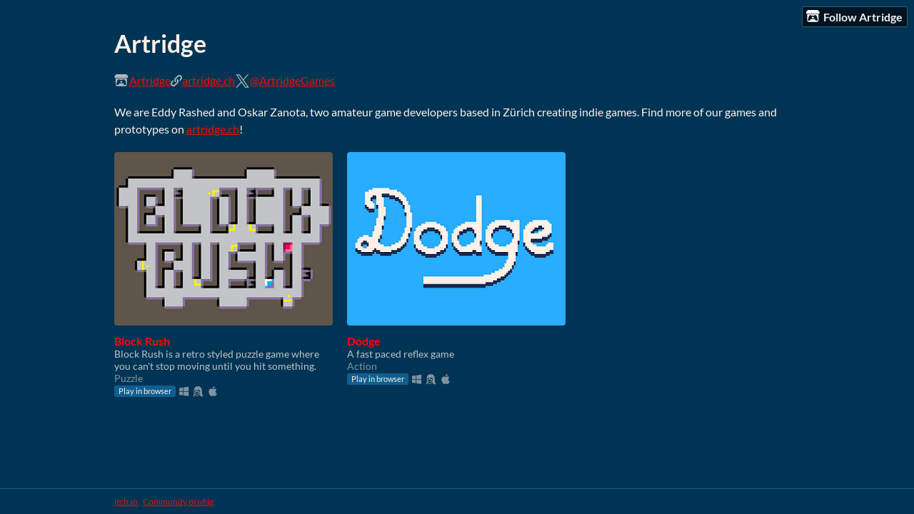

--- FILE ---
content_type: text/html
request_url: https://artridge.itch.io/
body_size: 3648
content:
<!DOCTYPE HTML><html lang="en"><head><meta charset="UTF-8"/><title>Artridge - itch.io</title><meta name="csrf_token" value="WyJnZTlxIiwxNzY5MTA0MDA2LCJhQ1h3SWtCeUhXZ0VXMHIiXQ==.H7RFLBqfV5aIwARERC338PiXJpw=" /><meta content="itch.io" property="og:site_name"/><meta content="4503599627724030" property="twitter:account_id"/><meta content="users/1749880" name="itch:path"/><meta content="width=device-width, initial-scale=1" name="viewport"/><meta content="@ArtridgeGames" name="twitter:creator"/><meta content="Artridge" name="twitter:title"/><meta name="twitter:description"/><meta content="@itchio" name="twitter:site"/><meta content="summary_large_image" name="twitter:card"/><meta content="https://img.itch.zone/aW1nLzU1ODkyNDYucG5n/original/6V2Hzn.png" name="twitter:image"/><link href="https://static.itch.io/user.css?1769035976" rel="stylesheet"/><script type="text/javascript">window.itchio_translations_url = 'https://static.itch.io/translations';</script><script src="https://static.itch.io/lib.min.js?1769035976" type="text/javascript"></script><script src="https://static.itch.io/bundle.min.js?1769035976" type="text/javascript"></script><script id="lib_react_src" data-src="https://static.itch.io/react.min.js?1769035976"></script><script src="https://static.itch.io/user.min.js?1769035976" type="text/javascript"></script><script type="text/javascript">I.current_user = null;I.subdomain = true;</script><script type="text/javascript">if (!window.location.hostname.match(/localhost/)) {      window.dataLayer = window.dataLayer || [];
      function gtag(){dataLayer.push(arguments);}
      gtag('js', new Date());
      gtag('config', "G-36R7NPBMLS", {});
      (function(d, t, s, m) {
        s = d.createElement(t);
        s.src = "https:\/\/www.googletagmanager.com\/gtag\/js?id=G-36R7NPBMLS";
        s.async = 1;
        m = d.getElementsByTagName(t)[0];
        m.parentNode.insertBefore(s, m);
      })(document, "script");
      }</script><style id="user_theme" type="text/css">:root{--itchio_ui_bg: #283339}body{background-color:#003455}.user_page{--itchio_font_family: Lato;--itchio_link_color: #f70c00;--itchio_gray_back: #0a3e5f;--itchio_border_radius: 4px;color:#FFF1E8;font-size:100%;font-family:Lato,Lato,LatoExtended,sans-serif}.user_page hr{background-color:#105f91}.user_page .user_links .svgicon{fill:#FFF1E8}.user_page_wrap{/*! */  /* */}.header .image_header img{/*! */ nil /* */}.user_page a,.footer a{color:#f70c00}.user_page .game_column,.user_page .purchased_games,.user_page .collection_row{border-color:#105f91}.footer{border-color:#105f91}.game_grid_widget .game_cell .game_thumb,.game_grid_widget .game_cell .gif_overlay{border-radius:4px}.game_grid_widget .game_cell .game_title a.title{color:#f70c00}.game_grid_widget .game_cell .web_flag{color:#FFF1E8;background:#105f91}.game_grid_widget .game_cell .game_text,.game_grid_widget .game_cell .game_author{color:rgba(255, 241, 232, 0.75)}.game_grid_widget .game_cell .game_platform,.game_grid_widget .game_cell .game_genre{color:rgba(255, 241, 232, 0.5)}
</style></head><body class="locale_en user_layout_widget layout_widget no_theme_toggle responsive" data-host="itch.io" data-page_name="user"><ul id="user_tools" class="user_tools hidden"><li><a class="action_btn" href="https://itch.io/login"><svg class="svgicon icon_itchio_new" aria-hidden role="img" width="20" viewBox="0 0 262.728 235.452" version="1.1" height="17"><path d="M31.99 1.365C21.287 7.72.2 31.945 0 38.298v10.516C0 62.144 12.46 73.86 23.773 73.86c13.584 0 24.902-11.258 24.903-24.62 0 13.362 10.93 24.62 24.515 24.62 13.586 0 24.165-11.258 24.165-24.62 0 13.362 11.622 24.62 25.207 24.62h.246c13.586 0 25.208-11.258 25.208-24.62 0 13.362 10.58 24.62 24.164 24.62 13.585 0 24.515-11.258 24.515-24.62 0 13.362 11.32 24.62 24.903 24.62 11.313 0 23.773-11.714 23.773-25.046V38.298c-.2-6.354-21.287-30.58-31.988-36.933C180.118.197 157.056-.005 122.685 0c-34.37.003-81.228.54-90.697 1.365zm65.194 66.217a28.025 28.025 0 0 1-4.78 6.155c-5.128 5.014-12.157 8.122-19.906 8.122a28.482 28.482 0 0 1-19.948-8.126c-1.858-1.82-3.27-3.766-4.563-6.032l-.006.004c-1.292 2.27-3.092 4.215-4.954 6.037a28.5 28.5 0 0 1-19.948 8.12c-.934 0-1.906-.258-2.692-.528-1.092 11.372-1.553 22.24-1.716 30.164l-.002.045c-.02 4.024-.04 7.333-.06 11.93.21 23.86-2.363 77.334 10.52 90.473 19.964 4.655 56.7 6.775 93.555 6.788h.006c36.854-.013 73.59-2.133 93.554-6.788 12.883-13.14 10.31-66.614 10.52-90.474-.022-4.596-.04-7.905-.06-11.93l-.003-.045c-.162-7.926-.623-18.793-1.715-30.165-.786.27-1.757.528-2.692.528a28.5 28.5 0 0 1-19.948-8.12c-1.862-1.822-3.662-3.766-4.955-6.037l-.006-.004c-1.294 2.266-2.705 4.213-4.563 6.032a28.48 28.48 0 0 1-19.947 8.125c-7.748 0-14.778-3.11-19.906-8.123a28.025 28.025 0 0 1-4.78-6.155 27.99 27.99 0 0 1-4.736 6.155 28.49 28.49 0 0 1-19.95 8.124c-.27 0-.54-.012-.81-.02h-.007c-.27.008-.54.02-.813.02a28.49 28.49 0 0 1-19.95-8.123 27.992 27.992 0 0 1-4.736-6.155zm-20.486 26.49l-.002.01h.015c8.113.017 15.32 0 24.25 9.746 7.028-.737 14.372-1.105 21.722-1.094h.006c7.35-.01 14.694.357 21.723 1.094 8.93-9.747 16.137-9.73 24.25-9.746h.014l-.002-.01c3.833 0 19.166 0 29.85 30.007L210 165.244c8.504 30.624-2.723 31.373-16.727 31.4-20.768-.773-32.267-15.855-32.267-30.935-11.496 1.884-24.907 2.826-38.318 2.827h-.006c-13.412 0-26.823-.943-38.318-2.827 0 15.08-11.5 30.162-32.267 30.935-14.004-.027-25.23-.775-16.726-31.4L46.85 124.08c10.684-30.007 26.017-30.007 29.85-30.007zm45.985 23.582v.006c-.02.02-21.863 20.08-25.79 27.215l14.304-.573v12.474c0 .584 5.74.346 11.486.08h.006c5.744.266 11.485.504 11.485-.08v-12.474l14.304.573c-3.928-7.135-25.79-27.215-25.79-27.215v-.006l-.003.002z"/></svg>Follow Artridge</a></li></ul><div class="user_page_wrap"><div id="user_6804990" class="user_page page_widget base_widget mode_grid"><div id="profile_header" class="header"><div class="image_header"><img class="profile_banner"/></div><div class="inner_column text_header"><h1>Artridge</h1></div></div><div class="inner_column profile_content"><div class="columns"><div class="column profile_column"><div id="user_links_9236803" class="user_links user_links_widget base_widget"><span class="link_group"><svg class="svgicon icon_itchio_new" aria-hidden role="img" width="21" viewBox="0 0 262.728 235.452" version="1.1" height="18"><path d="M31.99 1.365C21.287 7.72.2 31.945 0 38.298v10.516C0 62.144 12.46 73.86 23.773 73.86c13.584 0 24.902-11.258 24.903-24.62 0 13.362 10.93 24.62 24.515 24.62 13.586 0 24.165-11.258 24.165-24.62 0 13.362 11.622 24.62 25.207 24.62h.246c13.586 0 25.208-11.258 25.208-24.62 0 13.362 10.58 24.62 24.164 24.62 13.585 0 24.515-11.258 24.515-24.62 0 13.362 11.32 24.62 24.903 24.62 11.313 0 23.773-11.714 23.773-25.046V38.298c-.2-6.354-21.287-30.58-31.988-36.933C180.118.197 157.056-.005 122.685 0c-34.37.003-81.228.54-90.697 1.365zm65.194 66.217a28.025 28.025 0 0 1-4.78 6.155c-5.128 5.014-12.157 8.122-19.906 8.122a28.482 28.482 0 0 1-19.948-8.126c-1.858-1.82-3.27-3.766-4.563-6.032l-.006.004c-1.292 2.27-3.092 4.215-4.954 6.037a28.5 28.5 0 0 1-19.948 8.12c-.934 0-1.906-.258-2.692-.528-1.092 11.372-1.553 22.24-1.716 30.164l-.002.045c-.02 4.024-.04 7.333-.06 11.93.21 23.86-2.363 77.334 10.52 90.473 19.964 4.655 56.7 6.775 93.555 6.788h.006c36.854-.013 73.59-2.133 93.554-6.788 12.883-13.14 10.31-66.614 10.52-90.474-.022-4.596-.04-7.905-.06-11.93l-.003-.045c-.162-7.926-.623-18.793-1.715-30.165-.786.27-1.757.528-2.692.528a28.5 28.5 0 0 1-19.948-8.12c-1.862-1.822-3.662-3.766-4.955-6.037l-.006-.004c-1.294 2.266-2.705 4.213-4.563 6.032a28.48 28.48 0 0 1-19.947 8.125c-7.748 0-14.778-3.11-19.906-8.123a28.025 28.025 0 0 1-4.78-6.155 27.99 27.99 0 0 1-4.736 6.155 28.49 28.49 0 0 1-19.95 8.124c-.27 0-.54-.012-.81-.02h-.007c-.27.008-.54.02-.813.02a28.49 28.49 0 0 1-19.95-8.123 27.992 27.992 0 0 1-4.736-6.155zm-20.486 26.49l-.002.01h.015c8.113.017 15.32 0 24.25 9.746 7.028-.737 14.372-1.105 21.722-1.094h.006c7.35-.01 14.694.357 21.723 1.094 8.93-9.747 16.137-9.73 24.25-9.746h.014l-.002-.01c3.833 0 19.166 0 29.85 30.007L210 165.244c8.504 30.624-2.723 31.373-16.727 31.4-20.768-.773-32.267-15.855-32.267-30.935-11.496 1.884-24.907 2.826-38.318 2.827h-.006c-13.412 0-26.823-.943-38.318-2.827 0 15.08-11.5 30.162-32.267 30.935-14.004-.027-25.23-.775-16.726-31.4L46.85 124.08c10.684-30.007 26.017-30.007 29.85-30.007zm45.985 23.582v.006c-.02.02-21.863 20.08-25.79 27.215l14.304-.573v12.474c0 .584 5.74.346 11.486.08h.006c5.744.266 11.485.504 11.485-.08v-12.474l14.304.573c-3.928-7.135-25.79-27.215-25.79-27.215v-.006l-.003.002z"/></svg><a rel="me" href="https://itch.io/profile/artridge">Artridge</a></span> <span class="link_group"><span class="icon icon-link"></span><a rel="nofollow me" href="http://artridge.ch">artridge.ch</a></span> <span class="link_group"><svg class="svgicon icon_twitter" aria-label="Twitter" aria-hidden role="img" width="21" viewBox="0 0 16 16" version="1.1" height="21"><path fill="currentColor" d="M9.332 6.925 14.544 1h-1.235L8.783 6.145 5.17 1H1l5.466 7.78L1 14.993h1.235l4.78-5.433 3.816 5.433H15L9.332 6.925ZM7.64 8.848l-.554-.775L2.68 1.91h1.897l3.556 4.975.554.775 4.622 6.466h-1.897L7.64 8.848Z"></path></svg><a rel="me" href="https://twitter.com/ArtridgeGames">@ArtridgeGames</a></span></div><div class="user_profile formatted"><p>We are Eddy Rashed and Oskar&nbsp;Zanota, two amateur&nbsp;game developers based in Zürich creating indie games. Find more of our games and prototypes&nbsp;on <a href="https://artridge.ch/" referrerpolicy="origin" rel="nofollow noopener">artridge.ch</a>!</p></div></div><div class="column game_column"><div class="game_grid_widget base_widget user_game_grid"><div class="game_cell has_cover lazy_images" data-game_id="982077" dir="auto"><div class="game_thumb" style="background-color:#111;"><a class="thumb_link game_link" data-action="game_grid" data-label="game:982077:thumb" href="https://artridge.itch.io/blockrush" tabindex="-1"><img class="lazy_loaded" height="250" width="315" data-lazy_src="https://img.itch.zone/aW1nLzU1ODI5MDQucG5n/315x250%23c/EU2dWr.png"/></a></div><div class="game_cell_data"><div class="game_title"><a class="title game_link" data-action="game_grid" data-label="game:982077:title" href="https://artridge.itch.io/blockrush">Block Rush</a></div><div class="game_text" title="Block Rush is a retro styled puzzle game where you can&#039;t stop moving until you hit something.">Block Rush is a retro styled puzzle game where you can&#039;t stop moving until you hit something.</div><div class="game_author"><a data-action="game_grid" href="https://artridge.itch.io" data-label="user:1749880">Artridge</a></div><div class="game_genre">Puzzle</div><div class="game_platform"><span class="web_flag">Play in browser</span><span class="icon icon-windows8" aria-hidden="true" title="Download for Windows"></span> <span class="icon icon-tux" aria-hidden="true" title="Download for Linux"></span> <span class="icon icon-apple" aria-hidden="true" title="Download for macOS"></span> </div></div></div><div class="game_cell has_cover lazy_images" data-game_id="464426" dir="auto"><div class="game_thumb" style="background-color:#222222;"><a class="thumb_link game_link" data-action="game_grid" data-label="game:464426:thumb" href="https://artridge.itch.io/dodge" tabindex="-1"><img class="lazy_loaded" height="250" width="315" data-lazy_src="https://img.itch.zone/aW1nLzIzNzE3NzEucG5n/315x250%23c/KKfMr7.png"/></a></div><div class="game_cell_data"><div class="game_title"><a class="title game_link" data-action="game_grid" data-label="game:464426:title" href="https://artridge.itch.io/dodge">Dodge</a></div><div class="game_text" title="A fast paced reflex game">A fast paced reflex game</div><div class="game_author"><a data-action="game_grid" href="https://artridge.itch.io" data-label="user:1749880">Artridge</a></div><div class="game_genre">Action</div><div class="game_platform"><span class="web_flag">Play in browser</span><span class="icon icon-windows8" aria-hidden="true" title="Download for Windows"></span> <span class="icon icon-tux" aria-hidden="true" title="Download for Linux"></span> <span class="icon icon-apple" aria-hidden="true" title="Download for macOS"></span> </div></div></div></div></div></div></div></div><div class="footer"><div class="footer_inner"><a href="https://itch.io/">itch.io</a> · <a href="https://itch.io/profile/artridge">Community profile</a></div></div></div><script id="loading_lightbox_tpl" type="text/template"><div class="lightbox loading_lightbox" aria-live="polite"><div class="loader_outer"><div class="loader_label">Loading</div><div class="loader_bar"><div class="loader_bar_slider"></div></div></div></div></script><script type="text/javascript">init_UserLinks('#user_links_9236803', null);init_User('#user_6804990', {"user_id":1749880});
I.setup_page();</script><script type="text/javascript">new I.UserLayout(document.body);</script></body></html>